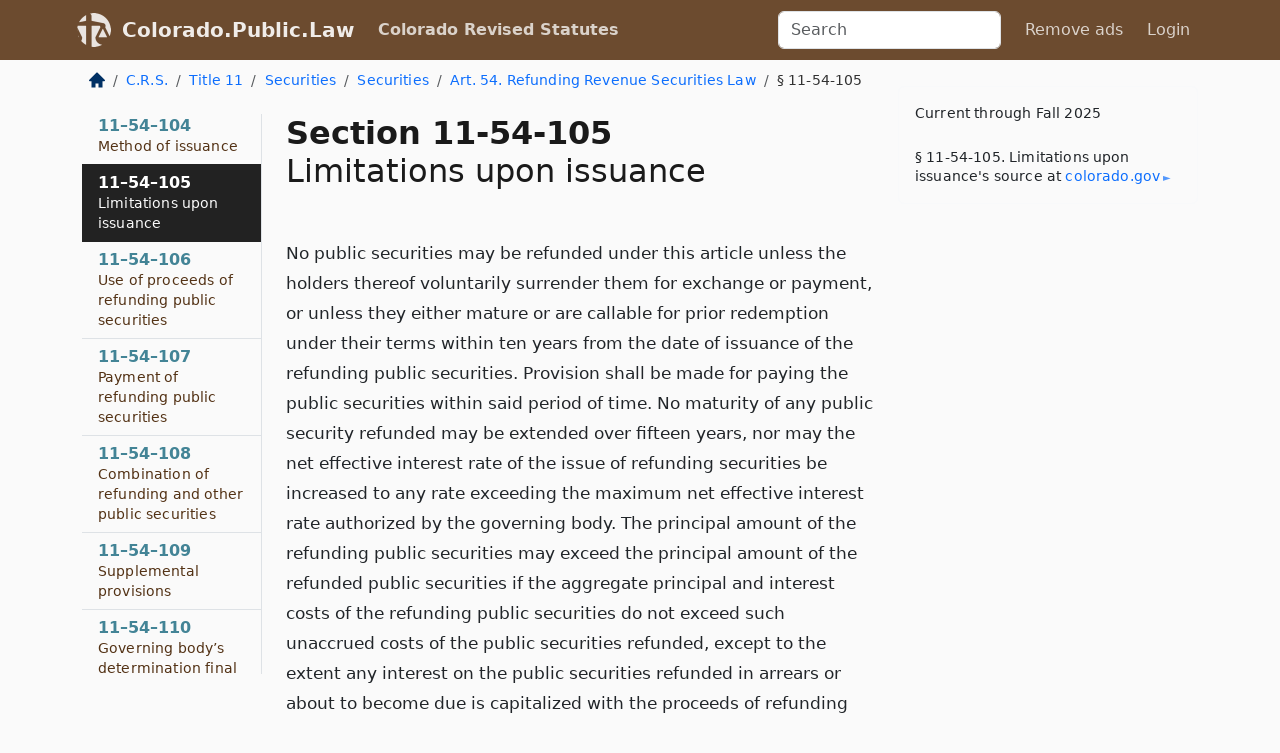

--- FILE ---
content_type: text/html; charset=utf-8
request_url: https://colorado.public.law/statutes/crs_11-54-105
body_size: 6231
content:
<!DOCTYPE html>
<html lang='en'>
<head>
<meta charset='utf-8'>
<meta content='width=device-width, initial-scale=1, shrink-to-fit=no' name='viewport'>
<meta content='ie=edge' http-equiv='x-ua-compatible'>
  <!-- Google tag (gtag.js) -->
  <script async src="https://www.googletagmanager.com/gtag/js?id=G-H4FE23NSBJ" crossorigin="anonymous"></script>
  <script>
    window.dataLayer = window.dataLayer || [];
    function gtag(){dataLayer.push(arguments);}
    gtag('js', new Date());

    gtag('config', 'G-H4FE23NSBJ');
  </script>

<!-- Metadata -->
<title>C.R.S. 11-54-105 – Limitations upon issuance</title>
<meta content='No public securities may be refunded under this article unless the holders thereof voluntarily surrender them for exchange or payment, or unless…' name='description'>

<link rel="canonical" href="https://colorado.public.law/statutes/crs_11-54-105">

    <!-- Twitter Meta Tags -->
    <meta name="twitter:card"        content="summary">
    <meta name="twitter:site"        content="@law_is_code">
    <meta name="twitter:title"       content="C.R.S. 11-54-105 – Limitations upon issuance">
    <meta name="twitter:description" content="No public securities may be refunded under this article unless the holders thereof voluntarily surrender them for exchange or payment, or unless…">

    <!-- Facebook Meta Tags -->
    <meta property="og:type"         content="article">
    <meta property="og:url"          content="https://colorado.public.law/statutes/crs_11-54-105">
    <meta property="og:title"        content="C.R.S. 11-54-105 – Limitations upon issuance">
    <meta property="og:determiner"   content="the">
    <meta property="og:description"  content="No public securities may be refunded under this article unless the holders thereof voluntarily surrender them for exchange or payment, or unless…">

    <meta property="article:author"  content="Colorado General Assembly">

    <meta property="article:section" content="Financial Institutions">

    <!-- Apple Meta Tags -->
    <meta property="og:site_name"     content="Colorado.Public.Law">

    <!-- LinkedIn Meta Tags -->
    <meta property="og:title"        content="C.R.S. 11-54-105 – Limitations upon issuance" name="title">

        <!-- Jurisdiction Icon -->

        <meta name="twitter:image"       content="https://colorado.public.law/assets/jurisdiction/colorado-c954d87af14b523b19b292236af483242aa1ca9007e0b96080fd9afcd3928858.png">
        <meta name="twitter:image:alt"   content="Colorado icon">
        
        <link rel="apple-touch-icon"     href="https://colorado.public.law/assets/jurisdiction/256x256/colorado-178e7f7dd689fa81d78879372c59764dd65e7a08331c87f39f8232d2a004a913.png" sizes="256x256" >
        <meta property="og:image"        content="https://colorado.public.law/assets/jurisdiction/256x256/colorado-178e7f7dd689fa81d78879372c59764dd65e7a08331c87f39f8232d2a004a913.png">
        <meta property="og:image:type"   content="image/png">
        <meta property="og:image:width"  content="256">
        <meta property="og:image:height" content="256">
        <meta property="og:image:alt"    content="Colorado icon">

<!-- CSS -->
<link rel="stylesheet" href="/assets/themes/colorado-d7775ae8149dd17fee3a44d31e74980d7f66e90775b5ced26521cbba3158d593.css">
<!-- Favicons -->
<!-- Platform-independent .ico -->
<link rel="icon" type="image/x-icon" href="/assets/favicon/favicon-1971bb419bcff8b826acfc6d31b7bcdaa84e2b889fb346f139d81d504e21301c.ico">
<!-- Generic Favicon -->
<link rel="icon" type="image/png" href="/assets/favicon/favicon-196x196-1a89cdc4f55cce907983623a3705b278153a4a7c3f4e937224c2f68263cdf079.png" sizes="196x196">
<!-- Apple -->
<link rel="icon" type="image/png" href="/assets/favicon/apple-touch-icon-152x152-34df06b5e2e93efe4b77219bb2f7c625e82b95f0bdadc5b066ec667d56fd329d.png" sizes="196x196">
<!-- Microsoft favicons -->
<meta content='#FFFFFF' name='msapplication-TileColor'>
<meta content='https://california.public.law/assets/favicon/mstile-144x144-1ff51a60a42438151b0aa8d2b8ecdaa867d9af9ede744983626c8263eb9051c5.png' name='msapplication-TileImage'>
<meta content='https://california.public.law/assets/favicon/mstile-310x150-ae54f5e235f629e5bbc1b3787980a0a0c790ccaaf7e6153f46e35480b9460a78.png' name='msapplication-wide310x150logo'>
<meta content='https://california.public.law/assets/favicon/mstile-310x310-c954d87af14b523b19b292236af483242aa1ca9007e0b96080fd9afcd3928858.png' name='msapplication-square310x310logo'>

<!-- Structured Data -->


  <script type="text/javascript" 
          async="async" 
          data-noptimize="1" 
          data-cfasync="false" 
          src="//scripts.pubnation.com/tags/94287298-70cd-4370-b788-e4f2e9fa8c06.js">
  </script>

</head>



<body data-environment="production" data-parent-path="/statutes/crs_title_11_article_54" data-revision-ruby="2.2.29" data-revision-ts="2.1.14" data-sentry-dsn-javascript="https://bab07efcc3f7485259f5baf1f2b14d4b@o118555.ingest.us.sentry.io/4509024199901184" data-statute-number="11-54-105">

<!-- Logo and Navbar -->
<nav class='navbar navbar-expand-lg navbar-dark d-print-none' id='top-navbar'>
<div class='container'>
<a class='navbar-brand' href='https://colorado.public.law'>
<img alt="Public.Law logo" height="34" width="34" src="/assets/logo/logo-white-on-transparent-68px-8727330fcdef91e245320acd7eb218bf7c3fc280a9ac48873293e89c65f1557a.png">
</a>
<a class='navbar-brand' href='https://colorado.public.law'>
Colorado.Public.Law
</a>
<button aria-controls='navbarSupportedContent' aria-expanded='false' aria-label='Toggle navigation' class='navbar-toggler' data-bs-target='#navbarSupportedContent' data-bs-toggle='collapse' type='button'>
<span class='navbar-toggler-icon'></span>
</button>
<div class='collapse navbar-collapse' id='navbarSupportedContent'>
<ul class='navbar-nav me-auto'>
<li class='nav-item active'>
<a class='nav-link' href='/statutes'>Colorado Revised Statutes</a>
</li>
<!-- Hack to add the ORCP if this is the Oregon site -->
</ul>
<!-- Small search form -->
<form class="form-inline my-2 my-lg-0 me-2" action="/search" accept-charset="UTF-8" method="get"><input type="search" name="term" id="term" value="" class="form-control mr-sm-2" placeholder="Search" aria-label="Search">
</form>
<ul class='navbar-nav me-right'>
<li class="nav-item rounded ms-1 me-1"><a class="nav-link rounded ms-1 me-1" href="https://www.public.law/pricing">Remove ads</a></li>
<li class="nav-item"><a class="nav-link" href="/users/sign_in">Login</a></li>
</ul>
</div>
</div>
</nav>

<div class='container'>
<div class='row'>
<div class='col-sm-10 col-print-12'>
<div class='d-print-none mb-4'>
  <script type="application/ld+json">
{"@context":"https://schema.org","@type":"BreadcrumbList","itemListElement":[{"@type":"ListItem","position":1,"item":"https://colorado.public.law/","name":"\u003cimg alt=\"Home\" height=\"16\" width=\"16\" src=\"/assets/home-bdfd622f0da71bdae5658d6657246217fd7f910da9dce4be94da15f81e831120.svg\"\u003e"},{"@type":"ListItem","position":2,"item":"https://colorado.public.law/statutes","name":"C.R.S."},{"@type":"ListItem","position":3,"item":"https://colorado.public.law/statutes/crs_title_11","name":"Title 11"},{"@type":"ListItem","position":4,"item":"https://colorado.public.law/statutes/crs_title_11,_securities","name":"Securities"},{"@type":"ListItem","position":5,"item":"https://colorado.public.law/statutes/crs_title_11,_securities,_securities","name":"Securities"},{"@type":"ListItem","position":6,"item":"https://colorado.public.law/statutes/crs_title_11_article_54","name":"Art. 54. Refunding Revenue Securities Law"},{"@type":"ListItem","position":7,"item":"https://colorado.public.law/statutes/crs_11-54-105","name":"§ 11-54-105"}]}
</script>

<nav aria-label="breadcrumb">
  <ol class="breadcrumb">
      <li class="breadcrumb-item">
        <a href="https://colorado.public.law/"><img alt="Home" height="16" width="16" src="/assets/home-bdfd622f0da71bdae5658d6657246217fd7f910da9dce4be94da15f81e831120.svg"></a>
      </li>
      <li class="breadcrumb-item">
        <a href="https://colorado.public.law/statutes">C.R.S.</a>
      </li>
      <li class="breadcrumb-item">
        <a href="https://colorado.public.law/statutes/crs_title_11">Title 11</a>
      </li>
      <li class="breadcrumb-item">
        <a href="https://colorado.public.law/statutes/crs_title_11,_securities">Securities</a>
      </li>
      <li class="breadcrumb-item">
        <a href="https://colorado.public.law/statutes/crs_title_11,_securities,_securities">Securities</a>
      </li>
      <li class="breadcrumb-item">
        <a href="https://colorado.public.law/statutes/crs_title_11_article_54">Art. 54. Refunding Revenue Securities Law</a>
      </li>
    
      <li class="breadcrumb-item active" aria-current="page">
        § 11-54-105
      </li>
  </ol>
</nav> 

</div>


<div class='row'>
<div class='col-sm order-last'>
<article>
<div id='leaf-page-title'>
<h1 id='number_and_name'>
<span class='meta-name-and-number'>
<span class='d-none d-print-inline'>
C.R.S.
</span>
Section 11-54-105
</span>
<br>
<span id='name'>
Limitations upon issuance
</span>
</h1>
</div>

<hr class='d-none d-print-block top'>
<div id='leaf-statute-body'>
<section class="level-0 non-meta non-outline">No public securities may be refunded under this article unless the holders thereof voluntarily surrender them for exchange or payment, or unless they either mature or are callable for prior redemption under their terms within ten years from the date of issuance of the refunding public securities. Provision shall be made for paying the public securities within said period of time. No maturity of any public security refunded may be extended over fifteen years, nor may the net effective interest rate of the issue of refunding securities be increased to any rate exceeding the maximum net effective interest rate authorized by the governing body. The principal amount of the refunding public securities may exceed the principal amount of the refunded public securities if the aggregate principal and interest costs of the refunding public securities do not exceed such unaccrued costs of the public securities refunded, except to the extent any interest on the public securities refunded in arrears or about to become due is capitalized with the proceeds of refunding public securities. The principal amount of the refunding public securities may also be less than or the same as the principal amount of the public securities being refunded so long as provision is duly and sufficiently made for their payment. The limitations of this section shall not apply to the refunding of public securities in order to avoid default.</section>

<div class='d-print-none mt-5'>
<hr style='width: 33%; margin-left: 0;'>
<p class='small' style='line-height: 1.4em; letter-spacing: 0.01rem;'>
<cite>
<i>Source:</i>
<i>Section 11-54-105 — Limitations upon issuance</i>,<code> <a id="footer-source-link" href="https://leg.colorado.gov/sites/default/files/images/olls/crs2024-title-11.pdf">https://leg.&shy;colorado.&shy;gov/sites/default/files/images/olls/crs2024-title-11.&shy;pdf</a></code> (accessed May 26, 2025).
</cite>
</p>
</div>

</div>
</article>
</div>
<div class='col-sm-3 order-first d-none d-md-block d-print-none'>
<main class='sticky-top'>
<div class='d-flex flex-column align-items-stretch'>
<div class='list-group list-group-flush scrollarea border-end' id='sibling-nav'>
<a class='list-group-item list-group-item-action' href='crs_11-54-101' id='n11-54-101'>11–54–101<br><span class='name'>Short title</span></a>
<a class='list-group-item list-group-item-action' href='crs_11-54-102' id='n11-54-102'>11–54–102<br><span class='name'>Definitions</span></a>
<a class='list-group-item list-group-item-action' href='crs_11-54-103' id='n11-54-103'>11–54–103<br><span class='name'>Refunding public securities</span></a>
<a class='list-group-item list-group-item-action' href='crs_11-54-104' id='n11-54-104'>11–54–104<br><span class='name'>Method of issuance</span></a>
<a class='list-group-item list-group-item-action' href='crs_11-54-105' id='n11-54-105'>11–54–105<br><span class='name'>Limitations upon issuance</span></a>
<a class='list-group-item list-group-item-action' href='crs_11-54-106' id='n11-54-106'>11–54–106<br><span class='name'>Use of proceeds of refunding public securities</span></a>
<a class='list-group-item list-group-item-action' href='crs_11-54-107' id='n11-54-107'>11–54–107<br><span class='name'>Payment of refunding public securities</span></a>
<a class='list-group-item list-group-item-action' href='crs_11-54-108' id='n11-54-108'>11–54–108<br><span class='name'>Combination of refunding and other public securities</span></a>
<a class='list-group-item list-group-item-action' href='crs_11-54-109' id='n11-54-109'>11–54–109<br><span class='name'>Supplemental provisions</span></a>
<a class='list-group-item list-group-item-action' href='crs_11-54-110' id='n11-54-110'>11–54–110<br><span class='name'>Governing body’s determination final</span></a>
<a class='list-group-item list-group-item-action' href='crs_11-54-111' id='n11-54-111'>11–54–111<br><span class='name'>Public security provisions</span></a>
<a class='list-group-item list-group-item-action' href='crs_11-54-112' id='n11-54-112'>11–54–112<br><span class='name'>Signatures on public securities</span></a>
<a class='list-group-item list-group-item-action' href='crs_11-54-113' id='n11-54-113'>11–54–113<br><span class='name'>Covenants in authorizing ordinance</span></a>
<a class='list-group-item list-group-item-action' href='crs_11-54-114' id='n11-54-114'>11–54–114<br><span class='name'>Incontestable recital in public securities</span></a>
<a class='list-group-item list-group-item-action' href='crs_11-54-115' id='n11-54-115'>11–54–115<br><span class='name'>Cumulative and continuing rights of holders of public securities</span></a>
<a class='list-group-item list-group-item-action' href='crs_11-54-116' id='n11-54-116'>11–54–116<br><span class='name'>Construction of article</span></a>
<a class='list-group-item list-group-item-action' href='crs_11-54-117' id='n11-54-117'>11–54–117<br><span class='name'>Validation</span></a>
<a class='list-group-item list-group-item-action' href='crs_11-54-118' id='n11-54-118'>11–54–118<br><span class='name'>Effect - limitations</span></a>
<a class='list-group-item list-group-item-action' href='crs_11-54-119' id='n11-54-119'>11–54–119<br><span class='name'>Liberal construction</span></a>

</div>
</div>
</main>
</div>

</div>

</div>
<div class='col-sm-2 d-print-none d-none d-lg-block'>
<!-- Right Side Bar -->
<div class='card border-light mb-1 mt-3'>
<div class='card-body'>
<p class='mb-1 card-text small' style='line-height: 1.5em; letter-spacing: 0.01rem'>
Current through Fall 2025
</p>
<p class='card-text mt-4 small' style='line-height: 1.4em; letter-spacing: 0.01rem'>
<cite>
§ 11-54-105. Limitations upon issuance's source at
<a class="source-link external" href="https://leg.colorado.gov/sites/default/files/images/olls/crs2024-title-11.pdf">colorado​.gov</a>
</cite>
</p>
</div>
</div>






</div>
</div>
<hr class='bottom'>
<footer>
<div class='d-print-none'>
<div class='row'>
<div class='col-sm-3' id='stay-connected'>
<h2>Stay Connected</h2>
<p>
Join thousands of people who receive monthly site updates.
</p>
<p>
<a class='btn btn-primary' href='https://eepurl.com/dqx2dj' id='temp-subscribe' role='button'>Subscribe</a>
</p>
<p id='social-icons'>
<a href="https://www.instagram.com/law.is.code/"><img alt="Instagram" loading="lazy" decoding="async" height="50" width="50" src="/assets/social/instagram-logo-840401f66d7e41fb9696f8e077c49b550e669a1a613e2612a7ba18aa2c53776d.svg"></a>
<a href="https://www.facebook.com/PublicDotLaw"><img alt="Facebook" loading="lazy" decoding="async" height="50" width="50" src="/assets/social/facebook-logo-button-a44d2115afa1417c74235fd98657a42b6602af1b47332364fa6627a80e5a61ff.svg"></a>
<a href="https://twitter.com/law_is_code"><img alt="Twitter" loading="lazy" decoding="async" height="50" width="50" src="/assets/social/twitter-logo-button-39f7c16ed398ca50006cd9a20dc33da44f7110bc26dbe7ec8980cbd9fc44cdc6.svg"></a>
<a href="https://github.com/public-law/"><img alt="Our GitHub Page" loading="lazy" decoding="async" height="50" width="50" src="/assets/social/github-logo-b4302181192a1d29bb4b020699926827cea1717d423541ad0ec8b318cda6ff97.svg"></a>
</p>
</div>
<div class='col-sm-4'>
<h2>Get Legal Help</h2>
<p class='mb-4'>
The <a class="external" href="https://www.cobar.org/">Colorado Bar Association</a> runs a service for finding
an attorney in good standing. Initial consultations
are usually free or discounted: <a class="external" href="https://www.cobar.org/For-the-Public/Find-a-Lawyer">Find a Licensed Lawyer</a>
</p>
<h2>Committed to Public Service</h2>
<p>
We will always provide free access to the current law. In addition,
<a href='https://blog.public.law/automatic-upgrade-for-non-profit-educational-and-govt-users/'>we provide special support</a>
for non-profit, educational, and government users. Through social
entre­pre­neurship, we’re lowering the cost of legal services and
increasing citizen access.
</p>
</div>
<div class='col-sm-5'>
<nav>
<h2>Navigate</h2>
<div class='row'>
<div class='col-sm-4'>
<ul class='compact'>
<li class='mb-2'><a href="https://www.public.law/legal-help-services">Find a Lawyer</a></li>
<li class='mb-2'><a href="https://blog.public.law">Blog</a></li>
<li class='mb-2'><a href="https://www.public.law/about-us">About Us</a></li>
<li class='mb-2'><a href="https://www.public.law/api-info">API</a></li>
<li class='mb-2'><a href="https://www.public.law/contact-us">Contact Us</a></li>
<li class='mb-2'><a href="https://www.public.law/blog">Reports</a></li>
<li class='mb-2'><a href="https://www.public.law/sources">Secondary Sources</a></li>
<li class='mb-2'><a href="https://www.public.law/privacy-policy">Privacy Policy</a></li>
</ul>
</div>
<div class='col-sm-8'>
<table class='table table-sm table-borderless table-light'>
<tbody>
<tr>
<th>California:</th>
<td><a href="https://california.public.law/codes">Codes</a></td>
</tr>
<tr>
<th>Colorado:</th>
<td><a href="https://colorado.public.law/statutes">C.R.S.</a></td>
</tr>
<tr>
<th>Florida:</th>
<td><a href="https://florida.public.law/statutes">Statutes</a></td>
</tr>
<tr>
<th>Nevada:</th>
<td><a href="https://nevada.public.law/statutes">NRS</a></td>
</tr>
<tr>
<th>New York:</th>
<td><a href="https://newyork.public.law/laws">Laws</a></td>
</tr>
<tr>
<th>Oregon:</th>
<td><a href="https://oregon.public.law/rules">OAR</a>, <a href="https://oregon.public.law/statutes">ORS</a></td>
</tr>
<tr>
<th>Texas:</th>
<td><a href="https://texas.public.law/statutes">Statutes</a></td>
</tr>
<tr>
<th>World:</th>
<td><a href="https://www.public.law/world/rome_statute">Rome Statute</a>, <a href="https://www.public.law/dictionary">International Dictionary</a></td>
</tr>
</tbody>
</table>
</div>
</div>
</nav>
</div>
</div>

</div>
<div class='d-none d-print-block'>
<p class='small'>
<i>Location:</i>
<code>https://colorado.public.law/statutes/crs_11-54-105</code>
</p>
<p class='small'>
<i>Original Source:</i>
<i>Section 11-54-105 — Limitations upon issuance</i>,
<code>https://leg.&shy;colorado.&shy;gov/sites/default/files/images/olls/crs2024-title-11.&shy;pdf</code>
(last ac&shy;cessed May 10, 2025).
</p>

</div>
</footer>

<!-- Modal -->
<div class="modal fade" id="intentionallyBlankModal" tabindex="-1" aria-labelledby="intentionallyBlankModalLabel" aria-hidden="true">
    <div class="modal-dialog modal-dialog-centered">
      <div class="modal-content">
        <div class="modal-header">
          <h5 class="modal-title" id="intentionallyBlankModalLabel">Blank Outline Levels</h5>
          <button type="button" class="close" data-bs-dismiss="modal" aria-label="Close">
            <span aria-hidden="true">&times;</span>
          </button>
        </div>
        <div class="modal-body">
          <p>
          The legislature occasionally skips outline levels.
          For example:
          </p>

<pre>(3) A person may apply [...]
(4)(a) A person petitioning for relief [...]</pre>

          <p>
            In this example, <strong>(3)</strong>, <strong>(4)</strong>,
            and <strong>(4)(a)</strong> are all outline levels, but 
            <strong>(4)</strong> was
            omitted by its authors. It's only implied. This presents an
            interesting challenge when laying out the text. We've
            decided to display a blank section with this note, in order
            to aide readability.
          </p>

          <div class="alert alert-info" role="alert">
            <strong>Trust but verify.</strong>
              <cite>
                <a class="source-link external" href="https://leg.colorado.gov/sites/default/files/images/olls/crs2024-title-11.pdf">Here is the original source for section 11-54-105</a>
              </cite>
          </div>

          <p>
            Do you have an opinion about this solution?
            <a href="https://www.public.law/contact-us">Drop us a line.</a>
          </p>
        </div>
        <div class="modal-footer">
          <button type="button" class="btn btn-primary" data-bs-dismiss="modal">Close</button>
        </div>
      </div>
    </div>
  </div>

</div>
    <script src="https://js.sentry-cdn.com/bab07efcc3f7485259f5baf1f2b14d4b.min.js" crossorigin="anonymous"></script>

<script src="/assets/application-8807a6c505c369ecf132761755ed2343e2aa03aad8dedd9e32a7ca33c042fd94.js" type="module"></script>
<div aria-hidden='true' aria-labelledby='currencyModalTitle' class='modal fade' id='currencyModal' role='dialog' tabindex='-1'>
<div class='modal-dialog modal-lg' role='document'>
<div class='modal-content'>
<div class='modal-header'>
<h5 class='modal-title' id='currencyModalTitle'>C.R.S. Timeline</h5>
<button aria-label='Close' class='btn-close' data-bs-dismiss='modal' type='button'></button>
</div>
<div class='modal-body text-start'>
<p>
This online publication of the C.R.S. is up to date through
Fall 2025.
</p>
<p>
Here's how the legislature
<a class="external" href="https://leg.colorado.gov/colorado-revised-statutes">describes the process</a>
</p>
<div class='alert alert-primary'>
<p>
  The Colorado Revised Statutes are published annually. Each edition incorporates all laws
  enacted by the General Assembly through the legislative session referenced in the edition.
</p>
<p>
  The 2023 Edition includes all laws enacted through the Fall of 2024,
  including special sessions.
</p>
<p>
  The 2025 Edition will be available online in early 2025.
</p>

</div>
</div>
<div class='modal-footer'>
<button class='btn btn-primary' data-bs-dismiss='modal' type='button'>Close</button>
</div>
</div>
</div>
</div>

</body>

</html>
